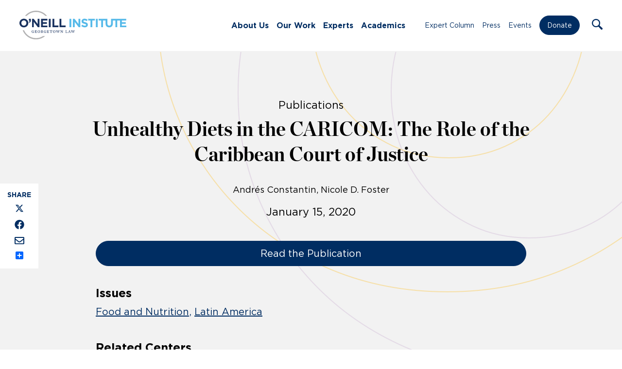

--- FILE ---
content_type: text/html; charset=UTF-8
request_url: https://oneill.law.georgetown.edu/publications/unhealthy-diets-in-the-caricom-the-role-of-the-caribbean-court-of-justice/
body_size: 13802
content:
<!doctype html>
<html lang="en-US">
	<head>
		<meta charset="UTF-8">
		<title>Unhealthy Diets in the CARICOM: The Role of the Caribbean Court of Justice - O&#039;Neill : O&#039;Neill</title>

		<meta http-equiv="X-UA-Compatible" content="IE=edge,chrome=1">
		<meta name="viewport" content="width=device-width, initial-scale=1.0">

		<link rel="stylesheet" href="https://use.typekit.net/ddl1bhq.css">

		<link rel="shortcut icon" href="https://oneill.law.georgetown.edu/wp-content/themes/oneill-theme/assets/images/favicon.ico" type="image/x-icon" />
		<link rel="apple-touch-icon" href="https://oneill.law.georgetown.edu/wp-content/themes/oneill-theme/assets/images/apple-touch-icon.png" />
		<link rel="icon" type="image/png" sizes="192x192" href="https://oneill.law.georgetown.edu/wp-content/themes/oneill-theme/assets/images/android-chrome-192x192.png">
		<link rel="icon" type="image/png" sizes="512x512" href="https://oneill.law.georgetown.edu/wp-content/themes/oneill-theme/assets/images/android-chrome-512x512.png">

		<meta name="google-site-verification" content="2DK_Rgg-37xKszVV8mZuzInD-dqormuGks3stEMq4h8" />

		<!-- Global site tag (gtag.js) - Google Analytics -->
		<script async src="https://www.googletagmanager.com/gtag/js?id=G-H216M95SDF"></script>
		<script>
		  window.dataLayer = window.dataLayer || [];
		  function gtag(){dataLayer.push(arguments);}
		  gtag('js', new Date());

		  gtag('config', 'G-H216M95SDF');
		</script>

		<meta name='robots' content='index, follow, max-image-preview:large, max-snippet:-1, max-video-preview:-1' />
	<style>img:is([sizes="auto" i], [sizes^="auto," i]) { contain-intrinsic-size: 3000px 1500px }</style>
	
	<!-- This site is optimized with the Yoast SEO plugin v25.0 - https://yoast.com/wordpress/plugins/seo/ -->
	<link rel="canonical" href="https://oneill.law.georgetown.edu/publications/unhealthy-diets-in-the-caricom-the-role-of-the-caribbean-court-of-justice/" />
	<meta property="og:locale" content="en_US" />
	<meta property="og:type" content="article" />
	<meta property="og:title" content="Unhealthy Diets in the CARICOM: The Role of the Caribbean Court of Justice - O&#039;Neill" />
	<meta property="og:url" content="https://oneill.law.georgetown.edu/publications/unhealthy-diets-in-the-caricom-the-role-of-the-caribbean-court-of-justice/" />
	<meta property="og:site_name" content="O&#039;Neill" />
	<meta property="article:publisher" content="https://www.facebook.com/oneillinstitute" />
	<meta property="article:modified_time" content="2023-10-08T00:36:05+00:00" />
	<meta property="og:image" content="https://oneill.law.georgetown.edu/wp-content/uploads/2021/08/Social-img.png" />
	<meta property="og:image:width" content="1200" />
	<meta property="og:image:height" content="628" />
	<meta property="og:image:type" content="image/png" />
	<meta name="twitter:card" content="summary_large_image" />
	<meta name="twitter:site" content="@oneillinstitute" />
	<script type="application/ld+json" class="yoast-schema-graph">{"@context":"https://schema.org","@graph":[{"@type":"WebPage","@id":"https://oneill.law.georgetown.edu/publications/unhealthy-diets-in-the-caricom-the-role-of-the-caribbean-court-of-justice/","url":"https://oneill.law.georgetown.edu/publications/unhealthy-diets-in-the-caricom-the-role-of-the-caribbean-court-of-justice/","name":"Unhealthy Diets in the CARICOM: The Role of the Caribbean Court of Justice - O&#039;Neill","isPartOf":{"@id":"https://oneill.law.georgetown.edu/#website"},"datePublished":"2020-01-15T00:34:41+00:00","dateModified":"2023-10-08T00:36:05+00:00","breadcrumb":{"@id":"https://oneill.law.georgetown.edu/publications/unhealthy-diets-in-the-caricom-the-role-of-the-caribbean-court-of-justice/#breadcrumb"},"inLanguage":"en-US","potentialAction":[{"@type":"ReadAction","target":["https://oneill.law.georgetown.edu/publications/unhealthy-diets-in-the-caricom-the-role-of-the-caribbean-court-of-justice/"]}]},{"@type":"BreadcrumbList","@id":"https://oneill.law.georgetown.edu/publications/unhealthy-diets-in-the-caricom-the-role-of-the-caribbean-court-of-justice/#breadcrumb","itemListElement":[{"@type":"ListItem","position":1,"name":"Home","item":"https://oneill.law.georgetown.edu/"},{"@type":"ListItem","position":2,"name":"Publications","item":"https://oneill.law.georgetown.edu/publications/"},{"@type":"ListItem","position":3,"name":"Unhealthy Diets in the CARICOM: The Role of the Caribbean Court of Justice"}]},{"@type":"WebSite","@id":"https://oneill.law.georgetown.edu/#website","url":"https://oneill.law.georgetown.edu/","name":"O&#039;Neill","description":"O’Neill Institute for National and Global Health Law","publisher":{"@id":"https://oneill.law.georgetown.edu/#organization"},"potentialAction":[{"@type":"SearchAction","target":{"@type":"EntryPoint","urlTemplate":"https://oneill.law.georgetown.edu/?s={search_term_string}"},"query-input":{"@type":"PropertyValueSpecification","valueRequired":true,"valueName":"search_term_string"}}],"inLanguage":"en-US"},{"@type":"Organization","@id":"https://oneill.law.georgetown.edu/#organization","name":"The O’Neill Institute for National and Global Health Law","url":"https://oneill.law.georgetown.edu/","logo":{"@type":"ImageObject","inLanguage":"en-US","@id":"https://oneill.law.georgetown.edu/#/schema/logo/image/","url":"https://oneill.law.georgetown.edu/wp-content/uploads/2021/08/logo-color.png","contentUrl":"https://oneill.law.georgetown.edu/wp-content/uploads/2021/08/logo-color.png","width":560,"height":124,"caption":"The O’Neill Institute for National and Global Health Law"},"image":{"@id":"https://oneill.law.georgetown.edu/#/schema/logo/image/"},"sameAs":["https://www.facebook.com/oneillinstitute","https://x.com/oneillinstitute","https://www.linkedin.com/company/o'neill-institute-for-national-and-global-health-law/","https://www.youtube.com/channel/UCTa-6cP01Anvumg3MeMkygg"]}]}</script>
	<!-- / Yoast SEO plugin. -->


<link rel='dns-prefetch' href='//static.addtoany.com' />
<script type="text/javascript">
/* <![CDATA[ */
window._wpemojiSettings = {"baseUrl":"https:\/\/s.w.org\/images\/core\/emoji\/15.1.0\/72x72\/","ext":".png","svgUrl":"https:\/\/s.w.org\/images\/core\/emoji\/15.1.0\/svg\/","svgExt":".svg","source":{"concatemoji":"https:\/\/oneill.law.georgetown.edu\/wp-includes\/js\/wp-emoji-release.min.js?ver=6.8.1"}};
/*! This file is auto-generated */
!function(i,n){var o,s,e;function c(e){try{var t={supportTests:e,timestamp:(new Date).valueOf()};sessionStorage.setItem(o,JSON.stringify(t))}catch(e){}}function p(e,t,n){e.clearRect(0,0,e.canvas.width,e.canvas.height),e.fillText(t,0,0);var t=new Uint32Array(e.getImageData(0,0,e.canvas.width,e.canvas.height).data),r=(e.clearRect(0,0,e.canvas.width,e.canvas.height),e.fillText(n,0,0),new Uint32Array(e.getImageData(0,0,e.canvas.width,e.canvas.height).data));return t.every(function(e,t){return e===r[t]})}function u(e,t,n){switch(t){case"flag":return n(e,"\ud83c\udff3\ufe0f\u200d\u26a7\ufe0f","\ud83c\udff3\ufe0f\u200b\u26a7\ufe0f")?!1:!n(e,"\ud83c\uddfa\ud83c\uddf3","\ud83c\uddfa\u200b\ud83c\uddf3")&&!n(e,"\ud83c\udff4\udb40\udc67\udb40\udc62\udb40\udc65\udb40\udc6e\udb40\udc67\udb40\udc7f","\ud83c\udff4\u200b\udb40\udc67\u200b\udb40\udc62\u200b\udb40\udc65\u200b\udb40\udc6e\u200b\udb40\udc67\u200b\udb40\udc7f");case"emoji":return!n(e,"\ud83d\udc26\u200d\ud83d\udd25","\ud83d\udc26\u200b\ud83d\udd25")}return!1}function f(e,t,n){var r="undefined"!=typeof WorkerGlobalScope&&self instanceof WorkerGlobalScope?new OffscreenCanvas(300,150):i.createElement("canvas"),a=r.getContext("2d",{willReadFrequently:!0}),o=(a.textBaseline="top",a.font="600 32px Arial",{});return e.forEach(function(e){o[e]=t(a,e,n)}),o}function t(e){var t=i.createElement("script");t.src=e,t.defer=!0,i.head.appendChild(t)}"undefined"!=typeof Promise&&(o="wpEmojiSettingsSupports",s=["flag","emoji"],n.supports={everything:!0,everythingExceptFlag:!0},e=new Promise(function(e){i.addEventListener("DOMContentLoaded",e,{once:!0})}),new Promise(function(t){var n=function(){try{var e=JSON.parse(sessionStorage.getItem(o));if("object"==typeof e&&"number"==typeof e.timestamp&&(new Date).valueOf()<e.timestamp+604800&&"object"==typeof e.supportTests)return e.supportTests}catch(e){}return null}();if(!n){if("undefined"!=typeof Worker&&"undefined"!=typeof OffscreenCanvas&&"undefined"!=typeof URL&&URL.createObjectURL&&"undefined"!=typeof Blob)try{var e="postMessage("+f.toString()+"("+[JSON.stringify(s),u.toString(),p.toString()].join(",")+"));",r=new Blob([e],{type:"text/javascript"}),a=new Worker(URL.createObjectURL(r),{name:"wpTestEmojiSupports"});return void(a.onmessage=function(e){c(n=e.data),a.terminate(),t(n)})}catch(e){}c(n=f(s,u,p))}t(n)}).then(function(e){for(var t in e)n.supports[t]=e[t],n.supports.everything=n.supports.everything&&n.supports[t],"flag"!==t&&(n.supports.everythingExceptFlag=n.supports.everythingExceptFlag&&n.supports[t]);n.supports.everythingExceptFlag=n.supports.everythingExceptFlag&&!n.supports.flag,n.DOMReady=!1,n.readyCallback=function(){n.DOMReady=!0}}).then(function(){return e}).then(function(){var e;n.supports.everything||(n.readyCallback(),(e=n.source||{}).concatemoji?t(e.concatemoji):e.wpemoji&&e.twemoji&&(t(e.twemoji),t(e.wpemoji)))}))}((window,document),window._wpemojiSettings);
/* ]]> */
</script>
<style id='wp-emoji-styles-inline-css' type='text/css'>

	img.wp-smiley, img.emoji {
		display: inline !important;
		border: none !important;
		box-shadow: none !important;
		height: 1em !important;
		width: 1em !important;
		margin: 0 0.07em !important;
		vertical-align: -0.1em !important;
		background: none !important;
		padding: 0 !important;
	}
</style>
<link rel='stylesheet' id='wp-block-library-css' href='https://oneill.law.georgetown.edu/wp-includes/css/dist/block-library/style.min.css?ver=6.8.1' media='all' />
<style id='classic-theme-styles-inline-css' type='text/css'>
/*! This file is auto-generated */
.wp-block-button__link{color:#fff;background-color:#32373c;border-radius:9999px;box-shadow:none;text-decoration:none;padding:calc(.667em + 2px) calc(1.333em + 2px);font-size:1.125em}.wp-block-file__button{background:#32373c;color:#fff;text-decoration:none}
</style>
<style id='filebird-block-filebird-gallery-style-inline-css' type='text/css'>
ul.filebird-block-filebird-gallery{margin:auto!important;padding:0!important;width:100%}ul.filebird-block-filebird-gallery.layout-grid{display:grid;grid-gap:20px;align-items:stretch;grid-template-columns:repeat(var(--columns),1fr);justify-items:stretch}ul.filebird-block-filebird-gallery.layout-grid li img{border:1px solid #ccc;box-shadow:2px 2px 6px 0 rgba(0,0,0,.3);height:100%;max-width:100%;-o-object-fit:cover;object-fit:cover;width:100%}ul.filebird-block-filebird-gallery.layout-masonry{-moz-column-count:var(--columns);-moz-column-gap:var(--space);column-gap:var(--space);-moz-column-width:var(--min-width);columns:var(--min-width) var(--columns);display:block;overflow:auto}ul.filebird-block-filebird-gallery.layout-masonry li{margin-bottom:var(--space)}ul.filebird-block-filebird-gallery li{list-style:none}ul.filebird-block-filebird-gallery li figure{height:100%;margin:0;padding:0;position:relative;width:100%}ul.filebird-block-filebird-gallery li figure figcaption{background:linear-gradient(0deg,rgba(0,0,0,.7),rgba(0,0,0,.3) 70%,transparent);bottom:0;box-sizing:border-box;color:#fff;font-size:.8em;margin:0;max-height:100%;overflow:auto;padding:3em .77em .7em;position:absolute;text-align:center;width:100%;z-index:2}ul.filebird-block-filebird-gallery li figure figcaption a{color:inherit}

</style>
<style id='global-styles-inline-css' type='text/css'>
:root{--wp--preset--aspect-ratio--square: 1;--wp--preset--aspect-ratio--4-3: 4/3;--wp--preset--aspect-ratio--3-4: 3/4;--wp--preset--aspect-ratio--3-2: 3/2;--wp--preset--aspect-ratio--2-3: 2/3;--wp--preset--aspect-ratio--16-9: 16/9;--wp--preset--aspect-ratio--9-16: 9/16;--wp--preset--color--black: #000000;--wp--preset--color--cyan-bluish-gray: #abb8c3;--wp--preset--color--white: #ffffff;--wp--preset--color--pale-pink: #f78da7;--wp--preset--color--vivid-red: #cf2e2e;--wp--preset--color--luminous-vivid-orange: #ff6900;--wp--preset--color--luminous-vivid-amber: #fcb900;--wp--preset--color--light-green-cyan: #7bdcb5;--wp--preset--color--vivid-green-cyan: #00d084;--wp--preset--color--pale-cyan-blue: #8ed1fc;--wp--preset--color--vivid-cyan-blue: #0693e3;--wp--preset--color--vivid-purple: #9b51e0;--wp--preset--gradient--vivid-cyan-blue-to-vivid-purple: linear-gradient(135deg,rgba(6,147,227,1) 0%,rgb(155,81,224) 100%);--wp--preset--gradient--light-green-cyan-to-vivid-green-cyan: linear-gradient(135deg,rgb(122,220,180) 0%,rgb(0,208,130) 100%);--wp--preset--gradient--luminous-vivid-amber-to-luminous-vivid-orange: linear-gradient(135deg,rgba(252,185,0,1) 0%,rgba(255,105,0,1) 100%);--wp--preset--gradient--luminous-vivid-orange-to-vivid-red: linear-gradient(135deg,rgba(255,105,0,1) 0%,rgb(207,46,46) 100%);--wp--preset--gradient--very-light-gray-to-cyan-bluish-gray: linear-gradient(135deg,rgb(238,238,238) 0%,rgb(169,184,195) 100%);--wp--preset--gradient--cool-to-warm-spectrum: linear-gradient(135deg,rgb(74,234,220) 0%,rgb(151,120,209) 20%,rgb(207,42,186) 40%,rgb(238,44,130) 60%,rgb(251,105,98) 80%,rgb(254,248,76) 100%);--wp--preset--gradient--blush-light-purple: linear-gradient(135deg,rgb(255,206,236) 0%,rgb(152,150,240) 100%);--wp--preset--gradient--blush-bordeaux: linear-gradient(135deg,rgb(254,205,165) 0%,rgb(254,45,45) 50%,rgb(107,0,62) 100%);--wp--preset--gradient--luminous-dusk: linear-gradient(135deg,rgb(255,203,112) 0%,rgb(199,81,192) 50%,rgb(65,88,208) 100%);--wp--preset--gradient--pale-ocean: linear-gradient(135deg,rgb(255,245,203) 0%,rgb(182,227,212) 50%,rgb(51,167,181) 100%);--wp--preset--gradient--electric-grass: linear-gradient(135deg,rgb(202,248,128) 0%,rgb(113,206,126) 100%);--wp--preset--gradient--midnight: linear-gradient(135deg,rgb(2,3,129) 0%,rgb(40,116,252) 100%);--wp--preset--font-size--small: 13px;--wp--preset--font-size--medium: 20px;--wp--preset--font-size--large: 36px;--wp--preset--font-size--x-large: 42px;--wp--preset--spacing--20: 0.44rem;--wp--preset--spacing--30: 0.67rem;--wp--preset--spacing--40: 1rem;--wp--preset--spacing--50: 1.5rem;--wp--preset--spacing--60: 2.25rem;--wp--preset--spacing--70: 3.38rem;--wp--preset--spacing--80: 5.06rem;--wp--preset--shadow--natural: 6px 6px 9px rgba(0, 0, 0, 0.2);--wp--preset--shadow--deep: 12px 12px 50px rgba(0, 0, 0, 0.4);--wp--preset--shadow--sharp: 6px 6px 0px rgba(0, 0, 0, 0.2);--wp--preset--shadow--outlined: 6px 6px 0px -3px rgba(255, 255, 255, 1), 6px 6px rgba(0, 0, 0, 1);--wp--preset--shadow--crisp: 6px 6px 0px rgba(0, 0, 0, 1);}:where(.is-layout-flex){gap: 0.5em;}:where(.is-layout-grid){gap: 0.5em;}body .is-layout-flex{display: flex;}.is-layout-flex{flex-wrap: wrap;align-items: center;}.is-layout-flex > :is(*, div){margin: 0;}body .is-layout-grid{display: grid;}.is-layout-grid > :is(*, div){margin: 0;}:where(.wp-block-columns.is-layout-flex){gap: 2em;}:where(.wp-block-columns.is-layout-grid){gap: 2em;}:where(.wp-block-post-template.is-layout-flex){gap: 1.25em;}:where(.wp-block-post-template.is-layout-grid){gap: 1.25em;}.has-black-color{color: var(--wp--preset--color--black) !important;}.has-cyan-bluish-gray-color{color: var(--wp--preset--color--cyan-bluish-gray) !important;}.has-white-color{color: var(--wp--preset--color--white) !important;}.has-pale-pink-color{color: var(--wp--preset--color--pale-pink) !important;}.has-vivid-red-color{color: var(--wp--preset--color--vivid-red) !important;}.has-luminous-vivid-orange-color{color: var(--wp--preset--color--luminous-vivid-orange) !important;}.has-luminous-vivid-amber-color{color: var(--wp--preset--color--luminous-vivid-amber) !important;}.has-light-green-cyan-color{color: var(--wp--preset--color--light-green-cyan) !important;}.has-vivid-green-cyan-color{color: var(--wp--preset--color--vivid-green-cyan) !important;}.has-pale-cyan-blue-color{color: var(--wp--preset--color--pale-cyan-blue) !important;}.has-vivid-cyan-blue-color{color: var(--wp--preset--color--vivid-cyan-blue) !important;}.has-vivid-purple-color{color: var(--wp--preset--color--vivid-purple) !important;}.has-black-background-color{background-color: var(--wp--preset--color--black) !important;}.has-cyan-bluish-gray-background-color{background-color: var(--wp--preset--color--cyan-bluish-gray) !important;}.has-white-background-color{background-color: var(--wp--preset--color--white) !important;}.has-pale-pink-background-color{background-color: var(--wp--preset--color--pale-pink) !important;}.has-vivid-red-background-color{background-color: var(--wp--preset--color--vivid-red) !important;}.has-luminous-vivid-orange-background-color{background-color: var(--wp--preset--color--luminous-vivid-orange) !important;}.has-luminous-vivid-amber-background-color{background-color: var(--wp--preset--color--luminous-vivid-amber) !important;}.has-light-green-cyan-background-color{background-color: var(--wp--preset--color--light-green-cyan) !important;}.has-vivid-green-cyan-background-color{background-color: var(--wp--preset--color--vivid-green-cyan) !important;}.has-pale-cyan-blue-background-color{background-color: var(--wp--preset--color--pale-cyan-blue) !important;}.has-vivid-cyan-blue-background-color{background-color: var(--wp--preset--color--vivid-cyan-blue) !important;}.has-vivid-purple-background-color{background-color: var(--wp--preset--color--vivid-purple) !important;}.has-black-border-color{border-color: var(--wp--preset--color--black) !important;}.has-cyan-bluish-gray-border-color{border-color: var(--wp--preset--color--cyan-bluish-gray) !important;}.has-white-border-color{border-color: var(--wp--preset--color--white) !important;}.has-pale-pink-border-color{border-color: var(--wp--preset--color--pale-pink) !important;}.has-vivid-red-border-color{border-color: var(--wp--preset--color--vivid-red) !important;}.has-luminous-vivid-orange-border-color{border-color: var(--wp--preset--color--luminous-vivid-orange) !important;}.has-luminous-vivid-amber-border-color{border-color: var(--wp--preset--color--luminous-vivid-amber) !important;}.has-light-green-cyan-border-color{border-color: var(--wp--preset--color--light-green-cyan) !important;}.has-vivid-green-cyan-border-color{border-color: var(--wp--preset--color--vivid-green-cyan) !important;}.has-pale-cyan-blue-border-color{border-color: var(--wp--preset--color--pale-cyan-blue) !important;}.has-vivid-cyan-blue-border-color{border-color: var(--wp--preset--color--vivid-cyan-blue) !important;}.has-vivid-purple-border-color{border-color: var(--wp--preset--color--vivid-purple) !important;}.has-vivid-cyan-blue-to-vivid-purple-gradient-background{background: var(--wp--preset--gradient--vivid-cyan-blue-to-vivid-purple) !important;}.has-light-green-cyan-to-vivid-green-cyan-gradient-background{background: var(--wp--preset--gradient--light-green-cyan-to-vivid-green-cyan) !important;}.has-luminous-vivid-amber-to-luminous-vivid-orange-gradient-background{background: var(--wp--preset--gradient--luminous-vivid-amber-to-luminous-vivid-orange) !important;}.has-luminous-vivid-orange-to-vivid-red-gradient-background{background: var(--wp--preset--gradient--luminous-vivid-orange-to-vivid-red) !important;}.has-very-light-gray-to-cyan-bluish-gray-gradient-background{background: var(--wp--preset--gradient--very-light-gray-to-cyan-bluish-gray) !important;}.has-cool-to-warm-spectrum-gradient-background{background: var(--wp--preset--gradient--cool-to-warm-spectrum) !important;}.has-blush-light-purple-gradient-background{background: var(--wp--preset--gradient--blush-light-purple) !important;}.has-blush-bordeaux-gradient-background{background: var(--wp--preset--gradient--blush-bordeaux) !important;}.has-luminous-dusk-gradient-background{background: var(--wp--preset--gradient--luminous-dusk) !important;}.has-pale-ocean-gradient-background{background: var(--wp--preset--gradient--pale-ocean) !important;}.has-electric-grass-gradient-background{background: var(--wp--preset--gradient--electric-grass) !important;}.has-midnight-gradient-background{background: var(--wp--preset--gradient--midnight) !important;}.has-small-font-size{font-size: var(--wp--preset--font-size--small) !important;}.has-medium-font-size{font-size: var(--wp--preset--font-size--medium) !important;}.has-large-font-size{font-size: var(--wp--preset--font-size--large) !important;}.has-x-large-font-size{font-size: var(--wp--preset--font-size--x-large) !important;}
:where(.wp-block-post-template.is-layout-flex){gap: 1.25em;}:where(.wp-block-post-template.is-layout-grid){gap: 1.25em;}
:where(.wp-block-columns.is-layout-flex){gap: 2em;}:where(.wp-block-columns.is-layout-grid){gap: 2em;}
:root :where(.wp-block-pullquote){font-size: 1.5em;line-height: 1.6;}
</style>
<link rel='stylesheet' id='html5blank-css' href='https://oneill.law.georgetown.edu/wp-content/themes/oneill-theme/assets/css/styles.css?ver=1768434790' media='all' />
<link rel='stylesheet' id='addtoany-css' href='https://oneill.law.georgetown.edu/wp-content/mu-plugins/add-to-any/addtoany.min.css?ver=1.16' media='all' />
<style id='addtoany-inline-css' type='text/css'>
@media screen and (max-width:1020px){
.a2a_floating_style.a2a_vertical_style{display:none;}
}
</style>
<script type="text/javascript" src="https://oneill.law.georgetown.edu/wp-includes/js/jquery/jquery.min.js?ver=3.7.1" id="jquery-core-js"></script>
<script type="text/javascript" src="https://oneill.law.georgetown.edu/wp-includes/js/jquery/jquery-migrate.min.js?ver=3.4.1" id="jquery-migrate-js"></script>
<script type="text/javascript" id="addtoany-core-js-before">
/* <![CDATA[ */
window.a2a_config=window.a2a_config||{};a2a_config.callbacks=[];a2a_config.overlays=[];a2a_config.templates={};
a2a_config.callbacks.push({ready: function(){var d=document;function a(){var c,e=d.createElement("div");e.innerHTML="<div class=\"a2a_kit a2a_kit_size_ a2a_floating_style a2a_vertical_style\" style=\"margin-left:-64px;top:300px;background-color:#f2f2f2;\"><a class=\"a2a_button_x\"><img defer src=\"https:\/\/oneill.law.georgetown.edu\/wp-content\/themes\/oneill-theme\/assets\/images\/icons\/x.svg\" alt=\"X\"><\/a><a class=\"a2a_button_facebook\"><img src=\"https:\/\/oneill.law.georgetown.edu\/wp-content\/themes\/oneill-theme\/assets\/images\/icons\/facebook.svg\" alt=\"Facebook\"><\/a><a class=\"a2a_button_email\"><img src=\"https:\/\/oneill.law.georgetown.edu\/wp-content\/themes\/oneill-theme\/assets\/images\/icons\/email.svg\" alt=\"Email\"><\/a><a class=\"a2a_dd addtoany_share_save addtoany_share\" href=\"https:\/\/www.addtoany.com\/share\"><\/a><\/div>";c=d.querySelector(".blogpost.opinion > .opinion-container, .blogpost.press > .post-content-container, .blogpost.publications > .post-content-container");if(c)c.appendChild(e.firstChild);a2a.init("page");}if("loading"!==d.readyState)a();else d.addEventListener("DOMContentLoaded",a,false);}});
/* ]]> */
</script>
<script type="text/javascript" src="https://static.addtoany.com/menu/page.js" id="addtoany-core-js"></script>
<script type="text/javascript" defer src="https://oneill.law.georgetown.edu/wp-content/mu-plugins/add-to-any/addtoany.min.js?ver=1.1" id="addtoany-jquery-js"></script>
<link rel="https://api.w.org/" href="https://oneill.law.georgetown.edu/wp-json/" /><link rel="alternate" title="oEmbed (JSON)" type="application/json+oembed" href="https://oneill.law.georgetown.edu/wp-json/oembed/1.0/embed?url=https%3A%2F%2Foneill.law.georgetown.edu%2Fpublications%2Funhealthy-diets-in-the-caricom-the-role-of-the-caribbean-court-of-justice%2F" />
<link rel="alternate" title="oEmbed (XML)" type="text/xml+oembed" href="https://oneill.law.georgetown.edu/wp-json/oembed/1.0/embed?url=https%3A%2F%2Foneill.law.georgetown.edu%2Fpublications%2Funhealthy-diets-in-the-caricom-the-role-of-the-caribbean-court-of-justice%2F&#038;format=xml" />

	</head>
	<body class="wp-singular publications-template-default single single-publications postid-101710 wp-theme-oneill-theme unhealthy-diets-in-the-caricom-the-role-of-the-caribbean-court-of-justice single-parent"><section class="page-container mm-slideout wpmm-force-bg">
		<a class="skip-link screen-reader-text visually-hidden" href="#main">Skip to content</a>

		<!-- header -->
		<header class="header clear">

			<div class="container container-long container-flex">

				<!-- logo -->
				<div class="logo" title="Home Logo Link">
					<a href="https://oneill.law.georgetown.edu" aria-label="Link to Home via the O'Neill Georgetown Logo">
						<img src="https://oneill.law.georgetown.edu/wp-content/themes/oneill-theme/assets/images/oneill-logo-new.svg" alt="O'Neill Institute for National and Global Health Law At Georgetown Law" class="logo-img">
					</a>
				</div>
				<!-- /logo -->

				<nav class="nav" id="nav-left" aria-label="Main Navigation"><div class="menu">
				<ul id="menu-main-menu" class="menu"><li id="menu-item-77480" class="menu-item menu-item-type-post_type menu-item-object-page menu-item-has-children menu-item-77480"><a href="https://oneill.law.georgetown.edu/about-us/">About Us</a>
<ul class="sub-menu">
	<li id="menu-item-78471" class="menu-item menu-item-type-post_type menu-item-object-page menu-item-78471"><a href="https://oneill.law.georgetown.edu/about-us/">Our Story</a></li>
	<li id="menu-item-78470" class="menu-item menu-item-type-post_type menu-item-object-page menu-item-78470"><a href="https://oneill.law.georgetown.edu/our-people/">Our People</a></li>
	<li id="menu-item-78469" class="menu-item menu-item-type-post_type menu-item-object-page menu-item-78469"><a href="https://oneill.law.georgetown.edu/careers/">Careers</a></li>
</ul>
</li>
<li id="menu-item-77488" class="menu-item menu-item-type-custom menu-item-object-custom menu-item-has-children menu-item-77488"><a href="#">Our Work</a>
<ul class="sub-menu">
	<li id="menu-item-106301" class="menu-item menu-item-type-post_type_archive menu-item-object-initiatives menu-item-106301"><a href="https://oneill.law.georgetown.edu/centers/">Centers</a></li>
	<li id="menu-item-78476" class="menu-item menu-item-type-post_type menu-item-object-page menu-item-78476"><a href="https://oneill.law.georgetown.edu/issues/">Issues</a></li>
	<li id="menu-item-272" class="menu-item menu-item-type-post_type_archive menu-item-object-publications menu-item-272"><a href="https://oneill.law.georgetown.edu/publications/">Publications</a></li>
	<li id="menu-item-77482" class="menu-item menu-item-type-post_type menu-item-object-page menu-item-77482"><a href="https://oneill.law.georgetown.edu/who-collaborating-center-for-national-and-global-health-law/">WHO Collaborating Center</a></li>
	<li id="menu-item-98048" class="menu-item menu-item-type-post_type menu-item-object-page menu-item-98048"><a href="https://oneill.law.georgetown.edu/lancet-commissions/">Lancet Commissions</a></li>
</ul>
</li>
<li id="menu-item-81004" class="menu-item menu-item-type-post_type menu-item-object-page menu-item-81004"><a href="https://oneill.law.georgetown.edu/experts/">Experts</a></li>
<li id="menu-item-77479" class="menu-item menu-item-type-post_type menu-item-object-page menu-item-has-children menu-item-77479"><a href="https://oneill.law.georgetown.edu/academics/">Academics</a>
<ul class="sub-menu">
	<li id="menu-item-77494" class="menu-item menu-item-type-post_type menu-item-object-page menu-item-77494"><a href="https://oneill.law.georgetown.edu/academics/alumni/">Alumni</a></li>
	<li id="menu-item-82826" class="menu-item menu-item-type-post_type menu-item-object-page menu-item-82826"><a href="https://oneill.law.georgetown.edu/academics/faculty/">Faculty</a></li>
	<li id="menu-item-93915" class="menu-item menu-item-type-post_type menu-item-object-page menu-item-93915"><a href="https://oneill.law.georgetown.edu/academics/student-profiles/">Student Profiles</a></li>
	<li id="menu-item-77496" class="menu-item menu-item-type-post_type menu-item-object-page menu-item-77496"><a href="https://oneill.law.georgetown.edu/academics/apply/">Apply</a></li>
	<li id="menu-item-77497" class="menu-item menu-item-type-post_type menu-item-object-page menu-item-77497"><a href="https://oneill.law.georgetown.edu/academics/cost/">Cost</a></li>
	<li id="menu-item-107073" class="menu-item menu-item-type-post_type menu-item-object-page menu-item-107073"><a href="https://oneill.law.georgetown.edu/academics/scholarships/">Scholarships</a></li>
	<li id="menu-item-77498" class="menu-item menu-item-type-post_type menu-item-object-page menu-item-77498"><a href="https://oneill.law.georgetown.edu/academics/connect/">Our Team</a></li>
	<li id="menu-item-106215" class="menu-item menu-item-type-custom menu-item-object-custom menu-item-106215"><a href="https://oneill.law.georgetown.edu/centers/capacity-building-initiative/">Academic Programs</a></li>
</ul>
</li>
</ul>				</div></nav>

				<nav class="nav" id="nav-right" aria-label="Secondary Navigation"><div class="menu">
				<ul id="menu-main-menu-right" class="menu"><li id="menu-item-80989" class="menu-item menu-item-type-post_type menu-item-object-page current_page_parent menu-item-80989"><a href="https://oneill.law.georgetown.edu/expert-column/">Expert Column</a></li>
<li id="menu-item-79550" class="menu-item menu-item-type-post_type_archive menu-item-object-press menu-item-79550"><a href="https://oneill.law.georgetown.edu/press/">Press</a></li>
<li id="menu-item-79549" class="menu-item menu-item-type-post_type_archive menu-item-object-events menu-item-79549"><a href="https://oneill.law.georgetown.edu/events/">Events</a></li>
<li id="menu-item-106856" class="nav-button menu-item menu-item-type-custom menu-item-object-custom menu-item-106856"><a target="_blank" href="http://give.georgetown.edu/oneill">Donate</a></li>
</ul>				</div></nav>

				<div class="search-menu">
					<a role="button" class="search-trigger search-icon" aria-label="Open the Search Form" tabindex="0" name="Open Search Form">
						<img src="https://oneill.law.georgetown.edu/wp-content/themes/oneill-theme/assets/images/icons/search.svg" alt="Search Icon" />
					</a>
					<form class="search-form" method="get" action="https://oneill.law.georgetown.edu" role="search" aria-expanded="false" aria-label="Search the Website">
						<a href="#" class="search-trigger search-icon" aria-hidden="true" tabindex="-1" aria-label="Toggle the Search Form Dropdown" name="Toggle Search Form">
							<img src="https://oneill.law.georgetown.edu/wp-content/themes/oneill-theme/assets/images/icons/search.svg" alt="Search Icon" aria-hidden="true" />
						</a>
						<input class="search-input" type="search" name="s" placeholder="Search" tabindex="-1" aria-label="Enter your search terms here">
						<button class="search-submit" type="submit" aria-label="Click to execute the search" tabindex="-1" name="Execute Search">
							Search
						</button>
						<a class="search-close search-trigger" role="button" tabindex="-1" aria-label="Click to close the Search Form" name="Close Search Form">
							<img src="https://oneill.law.georgetown.edu/wp-content/themes/oneill-theme/assets/images/icons/search-close.svg" alt="Close the Search Form" />
						</a>
					</form>
				</div>

				<a class="mobile-nav-trigger" role="button" title="Open the Mobile Menu" aria-label="Open the Mobile Menu" tabindex="0">
					<svg viewBox="0 0 100 80" width="35" height="35" title="mobile nav icon">
					  <rect width="100" height="10"></rect>
					  <rect y="30" width="100" height="10"></rect>
					  <rect y="60" width="100" height="10"></rect>
					</svg>
				</a>

			</div>
		</header>
		<!-- /header -->

  <main class="blogpost standard publications" id="main">
    
<section class="narrow-banner banner">
	<div class="container container-narrow"><div class="col-1-1">
					<p class="large header-link"><a href="https://oneill.law.georgetown.edu/publications/" aria-label="Go to the all publications page">publications</a></p>
				
		<h1 class="small ">Unhealthy Diets in the CARICOM: The Role of the Caribbean Court of Justice</h1>

		
					<p class="publication-experts medium">
									<a href="https://oneill.law.georgetown.edu/?post_type=experts&p=408">Andrés Constantin</a>
								          <span>Nicole D. Foster</span>
        			</p>
		
			

    
    
    
	</div></div>
</section>    <!-- section -->
    <section class="post-content-container">
      <div class="container container-short">
                  <!-- article -->
          <article id="post-101710" class="content post-101710 publications type-publications status-publish hentry issues-food-and-nutrition issues-latin-america publication-categories-report" aria-label="Unhealthy Diets in the CARICOM: The Role of the Caribbean Court of Justice">
            <p class="date large"> January 15, 2020</p>
                          <a class="btn read-more-btn" target="_blank" rel="nofollow" href="https://oneill.law.georgetown.edu/wp-content/uploads/2023/10/FINAL-GC4LIFE_CARICOM_Rprt_P2.pdf" aria-label="Read Unhealthy Diets in the CARICOM: The Role of the Caribbean Court of Justice">Read the Publication</a>
            
            <div class="content-text">

              
                              <div class="issues-item">
                  <h3 class="small">Issues</h3> 
                  <p> 
                  <a href="/issues/food-and-nutrition" aria-label="Learn More about the issue Food and Nutrition">Food and Nutrition</a> <a href="/issues/latin-america" aria-label="Learn More about the issue Latin America">Latin America</a>                   </p>                </div>
              
                              <div class="initiatives-item">
                  <h3 class="small">Related Centers</h3>
                  <p>  
                                      <a href="https://oneill.law.georgetown.edu/centers/health-and-human-rights/">Center for Health and Human Rights</a>                                    </p>                </div>  
              
                              <div class="projects-item">
                  <h3 class="small">Related Projects</h3>
                  <p>  
                                      <a href="https://oneill.law.georgetown.edu/projects/global-center-for-legal-innovation-on-food-environments/">Global Center for Legal Innovation on Food Environments</a>                                    </p>                </div>  
              
            </div>  
          </article>
          <!-- /article -->
              </div>
    </section>
    <!-- /section -->
    
  <section class="latest-post-container latest-posts-tiles"><div class="container container-flex container-narrow">
    <h2 class="small section-title">Latest publications              <a href="https://oneill.law.georgetown.edu/publications/" aria-label="Go to the all publications page">See All</a>
          </h2>
          
<article id="tile-small-post-110644" class="tile-small col-1-3 post-110644 publications type-publications status-publish hentry issues-us-health-care-policy publication-categories-op-ed" aria-label="On the Health Docket for 2026">

	<header class="tile-header">
					
							<p class="tag smallest rubrik-font">Op-Ed</p>
			
			
			
			<p class="tag smallest rubrik-font tag-date">January 9, 2026</p>
			</header>	

	<div class="tile-content">
		<h3 class="smaller">
			<a href="https://www.medpagetoday.com/opinion/the-health-docket/119204" target="blank" rel="nofollow" title="Read More About On the Health Docket for 2026">On the Health Docket for 2026</a>
		</h3>
		<span class="date"></span>	</div>

			<footer class="tile-small--footer">
							<p class="staff-name smaller">
											<span>Lawrence O. Gostin</span>
																<span>James G. Hodge, Jr.</span>
									</p>
					</footer>
	
</article>          
<article id="tile-small-post-110656" class="tile-small col-1-3 post-110656 publications type-publications status-publish hentry issues-lgbtq issues-us-health-care-policy publication-categories-op-ed" aria-label="Proposed Federal Rules Target Health Care For Transgender Youth (Part 2)">

	<header class="tile-header">
					
							<p class="tag smallest rubrik-font">Op-Ed</p>
			
			
			
			<p class="tag smallest rubrik-font tag-date">December 23, 2025</p>
			</header>	

	<div class="tile-content">
		<h3 class="smaller">
			<a href="https://www.healthaffairs.org/content/forefront/proposed-federal-rules-target-heatlh-care-transgender-youth-part-2" target="blank" rel="nofollow" title="Read More About Proposed Federal Rules Target Health Care For Transgender Youth (Part 2)">Proposed Federal Rules Target Health Care For Transgender Youth (Part 2)</a>
		</h3>
		<span class="date"></span>	</div>

			<footer class="tile-small--footer">
							<p class="staff-name smaller">
											<span>Katie Keith</span>
														</p>
					</footer>
	
</article>          
<article id="tile-small-post-110657" class="tile-small col-1-3 post-110657 publications type-publications status-publish hentry issues-lgbtq issues-us-health-care-policy publication-categories-op-ed" aria-label="Proposed Federal Rules Target Health Care For Transgender Youth (Part 1)">

	<header class="tile-header">
					
							<p class="tag smallest rubrik-font">Op-Ed</p>
			
			
			
			<p class="tag smallest rubrik-font tag-date">December 22, 2025</p>
			</header>	

	<div class="tile-content">
		<h3 class="smaller">
			<a href="https://www.healthaffairs.org/content/forefront/proposed-federal-rules-target-health-care-transgender-youth-part-1" target="blank" rel="nofollow" title="Read More About Proposed Federal Rules Target Health Care For Transgender Youth (Part 1)">Proposed Federal Rules Target Health Care For Transgender Youth (Part 1)</a>
		</h3>
		<span class="date"></span>	</div>

			<footer class="tile-small--footer">
							<p class="staff-name smaller">
											<span>Katie Keith</span>
														</p>
					</footer>
	
</article>    
  </div></section>
  </main>
	<!-- footer -->
	<footer class="footer">
		<div class="container container-flex container-long">

			<div class="col-1-3 footer-text-content">

				<div id="custom_html-2" class="widget_text widget_custom_html"><div class="textwidget custom-html-widget"><p><strong>Subscribe to get the latest global health and law news.</strong></p>
<div id="mc_embed_signup"> <form id="mc-embedded-subscribe-form" class="validate" action="https://georgetown.us5.list-manage.com/subscribe/post?u=5556647df8c0be7cf0da07db2&id=db63f668bf" method="post" name="mc-embedded-subscribe-form" novalidate="" target="_blank"> <div id="mc_embed_signup_scroll"><label class="visually-hidden" for="mce-EMAIL" aria-hidden="true">Subscribe</label><input id="mce-EMAIL" class="email" name="EMAIL" required="" type="email" value="" placeholder="email address"/> <div style="position: absolute; left: -5000px;" aria-hidden="true"><input tabindex="-1" name="b_5556647df8c0be7cf0da07db2_db63f668bf" type="text" value="" aria-label="honey pot"/></div><div class="clear" style="display: inline-block;"><input id="mc-embedded-subscribe" class="button" name="subscribe" type="submit" value="Subscribe" style="padding:15px 10px;font-size:16px;"/></div></div></form></div></div></div><div id="text-3" class="widget_text">			<div class="textwidget"><p><strong>O’Neill Institute for National and Global Health Law</strong><br />
Georgetown University Law Center<br />
600 New Jersey Avenue NW, Washington, DC 20001<br />
Phone: (202) 662-9203 | Fax: (202) 662-4045</p>
</div>
		</div><div id="block-2" class="widget_block">
<ul class="wp-block-social-links has-icon-color is-style-logos-only is-layout-flex wp-block-social-links-is-layout-flex"><li style="color: #002d62; " class="wp-social-link wp-social-link-facebook  wp-block-social-link"><a rel="noopener nofollow" target="_blank" href="https://www.facebook.com/oneillinstitute/" class="wp-block-social-link-anchor"><svg width="24" height="24" viewBox="0 0 24 24" version="1.1" xmlns="http://www.w3.org/2000/svg" aria-hidden="true" focusable="false"><path d="M12 2C6.5 2 2 6.5 2 12c0 5 3.7 9.1 8.4 9.9v-7H7.9V12h2.5V9.8c0-2.5 1.5-3.9 3.8-3.9 1.1 0 2.2.2 2.2.2v2.5h-1.3c-1.2 0-1.6.8-1.6 1.6V12h2.8l-.4 2.9h-2.3v7C18.3 21.1 22 17 22 12c0-5.5-4.5-10-10-10z"></path></svg><span class="wp-block-social-link-label screen-reader-text">Facebook</span></a></li>

<li style="color: #002d62; " class="wp-social-link wp-social-link-linkedin  wp-block-social-link"><a rel="noopener nofollow" target="_blank" href="https://www.linkedin.com/company/o&#039;neill-institute-for-national-and-global-health-law" class="wp-block-social-link-anchor"><svg width="24" height="24" viewBox="0 0 24 24" version="1.1" xmlns="http://www.w3.org/2000/svg" aria-hidden="true" focusable="false"><path d="M19.7,3H4.3C3.582,3,3,3.582,3,4.3v15.4C3,20.418,3.582,21,4.3,21h15.4c0.718,0,1.3-0.582,1.3-1.3V4.3 C21,3.582,20.418,3,19.7,3z M8.339,18.338H5.667v-8.59h2.672V18.338z M7.004,8.574c-0.857,0-1.549-0.694-1.549-1.548 c0-0.855,0.691-1.548,1.549-1.548c0.854,0,1.547,0.694,1.547,1.548C8.551,7.881,7.858,8.574,7.004,8.574z M18.339,18.338h-2.669 v-4.177c0-0.996-0.017-2.278-1.387-2.278c-1.389,0-1.601,1.086-1.601,2.206v4.249h-2.667v-8.59h2.559v1.174h0.037 c0.356-0.675,1.227-1.387,2.526-1.387c2.703,0,3.203,1.779,3.203,4.092V18.338z"></path></svg><span class="wp-block-social-link-label screen-reader-text">LinkedIn</span></a></li>

<li style="color: #002d62; " class="wp-social-link wp-social-link-x  wp-block-social-link"><a rel="noopener nofollow" target="_blank" href="https://twitter.com/oneillinstitute" class="wp-block-social-link-anchor"><svg width="24" height="24" viewBox="0 0 24 24" version="1.1" xmlns="http://www.w3.org/2000/svg" aria-hidden="true" focusable="false"><path d="M13.982 10.622 20.54 3h-1.554l-5.693 6.618L8.745 3H3.5l6.876 10.007L3.5 21h1.554l6.012-6.989L15.868 21h5.245l-7.131-10.378Zm-2.128 2.474-.697-.997-5.543-7.93H8l4.474 6.4.697.996 5.815 8.318h-2.387l-4.745-6.787Z" /></svg><span class="wp-block-social-link-label screen-reader-text">X</span></a></li>

<li style="color: #002d62; " class="wp-social-link wp-social-link-youtube  wp-block-social-link"><a rel="noopener nofollow" target="_blank" href="https://www.youtube.com/@oneillinstitute" class="wp-block-social-link-anchor"><svg width="24" height="24" viewBox="0 0 24 24" version="1.1" xmlns="http://www.w3.org/2000/svg" aria-hidden="true" focusable="false"><path d="M21.8,8.001c0,0-0.195-1.378-0.795-1.985c-0.76-0.797-1.613-0.801-2.004-0.847c-2.799-0.202-6.997-0.202-6.997-0.202 h-0.009c0,0-4.198,0-6.997,0.202C4.608,5.216,3.756,5.22,2.995,6.016C2.395,6.623,2.2,8.001,2.2,8.001S2,9.62,2,11.238v1.517 c0,1.618,0.2,3.237,0.2,3.237s0.195,1.378,0.795,1.985c0.761,0.797,1.76,0.771,2.205,0.855c1.6,0.153,6.8,0.201,6.8,0.201 s4.203-0.006,7.001-0.209c0.391-0.047,1.243-0.051,2.004-0.847c0.6-0.607,0.795-1.985,0.795-1.985s0.2-1.618,0.2-3.237v-1.517 C22,9.62,21.8,8.001,21.8,8.001z M9.935,14.594l-0.001-5.62l5.404,2.82L9.935,14.594z"></path></svg><span class="wp-block-social-link-label screen-reader-text">YouTube</span></a></li>

<li style="color: #002d62; " class="wp-social-link wp-social-link-bluesky  wp-block-social-link"><a rel="noopener nofollow" target="_blank" href="https://bsky.app/profile/oneillinstitute.bsky.social" class="wp-block-social-link-anchor"><svg width="24" height="24" viewBox="0 0 24 24" version="1.1" xmlns="http://www.w3.org/2000/svg" aria-hidden="true" focusable="false"><path d="M6.3,4.2c2.3,1.7,4.8,5.3,5.7,7.2.9-1.9,3.4-5.4,5.7-7.2,1.7-1.3,4.3-2.2,4.3.9s-.4,5.2-.6,5.9c-.7,2.6-3.3,3.2-5.6,2.8,4,.7,5.1,3,2.9,5.3-5,5.2-6.7-2.8-6.7-2.8,0,0-1.7,8-6.7,2.8-2.2-2.3-1.2-4.6,2.9-5.3-2.3.4-4.9-.3-5.6-2.8-.2-.7-.6-5.3-.6-5.9,0-3.1,2.7-2.1,4.3-.9h0Z"></path></svg><span class="wp-block-social-link-label screen-reader-text">Bluesky</span></a></li>

<li style="color: #002d62; " class="wp-social-link wp-social-link-instagram  wp-block-social-link"><a rel="noopener nofollow" target="_blank" href="https://www.instagram.com/oneillinstitute/" class="wp-block-social-link-anchor"><svg width="24" height="24" viewBox="0 0 24 24" version="1.1" xmlns="http://www.w3.org/2000/svg" aria-hidden="true" focusable="false"><path d="M12,4.622c2.403,0,2.688,0.009,3.637,0.052c0.877,0.04,1.354,0.187,1.671,0.31c0.42,0.163,0.72,0.358,1.035,0.673 c0.315,0.315,0.51,0.615,0.673,1.035c0.123,0.317,0.27,0.794,0.31,1.671c0.043,0.949,0.052,1.234,0.052,3.637 s-0.009,2.688-0.052,3.637c-0.04,0.877-0.187,1.354-0.31,1.671c-0.163,0.42-0.358,0.72-0.673,1.035 c-0.315,0.315-0.615,0.51-1.035,0.673c-0.317,0.123-0.794,0.27-1.671,0.31c-0.949,0.043-1.233,0.052-3.637,0.052 s-2.688-0.009-3.637-0.052c-0.877-0.04-1.354-0.187-1.671-0.31c-0.42-0.163-0.72-0.358-1.035-0.673 c-0.315-0.315-0.51-0.615-0.673-1.035c-0.123-0.317-0.27-0.794-0.31-1.671C4.631,14.688,4.622,14.403,4.622,12 s0.009-2.688,0.052-3.637c0.04-0.877,0.187-1.354,0.31-1.671c0.163-0.42,0.358-0.72,0.673-1.035 c0.315-0.315,0.615-0.51,1.035-0.673c0.317-0.123,0.794-0.27,1.671-0.31C9.312,4.631,9.597,4.622,12,4.622 M12,3 C9.556,3,9.249,3.01,8.289,3.054C7.331,3.098,6.677,3.25,6.105,3.472C5.513,3.702,5.011,4.01,4.511,4.511 c-0.5,0.5-0.808,1.002-1.038,1.594C3.25,6.677,3.098,7.331,3.054,8.289C3.01,9.249,3,9.556,3,12c0,2.444,0.01,2.751,0.054,3.711 c0.044,0.958,0.196,1.612,0.418,2.185c0.23,0.592,0.538,1.094,1.038,1.594c0.5,0.5,1.002,0.808,1.594,1.038 c0.572,0.222,1.227,0.375,2.185,0.418C9.249,20.99,9.556,21,12,21s2.751-0.01,3.711-0.054c0.958-0.044,1.612-0.196,2.185-0.418 c0.592-0.23,1.094-0.538,1.594-1.038c0.5-0.5,0.808-1.002,1.038-1.594c0.222-0.572,0.375-1.227,0.418-2.185 C20.99,14.751,21,14.444,21,12s-0.01-2.751-0.054-3.711c-0.044-0.958-0.196-1.612-0.418-2.185c-0.23-0.592-0.538-1.094-1.038-1.594 c-0.5-0.5-1.002-0.808-1.594-1.038c-0.572-0.222-1.227-0.375-2.185-0.418C14.751,3.01,14.444,3,12,3L12,3z M12,7.378 c-2.552,0-4.622,2.069-4.622,4.622S9.448,16.622,12,16.622s4.622-2.069,4.622-4.622S14.552,7.378,12,7.378z M12,15 c-1.657,0-3-1.343-3-3s1.343-3,3-3s3,1.343,3,3S13.657,15,12,15z M16.804,6.116c-0.596,0-1.08,0.484-1.08,1.08 s0.484,1.08,1.08,1.08c0.596,0,1.08-0.484,1.08-1.08S17.401,6.116,16.804,6.116z"></path></svg><span class="wp-block-social-link-label screen-reader-text">Instagram</span></a></li></ul>
</div>				
			</div>

			<div class="long-nav footer-nav-content">
				<div id="nav_menu-3" class="widget_nav_menu"><ul id="menu-main-menu-1" class="menu"><li class="menu-item menu-item-type-post_type menu-item-object-page menu-item-has-children menu-item-77480"><a href="https://oneill.law.georgetown.edu/about-us/">About Us</a>
<ul class="sub-menu">
	<li class="menu-item menu-item-type-post_type menu-item-object-page menu-item-78471"><a href="https://oneill.law.georgetown.edu/about-us/">Our Story</a></li>
	<li class="menu-item menu-item-type-post_type menu-item-object-page menu-item-78470"><a href="https://oneill.law.georgetown.edu/our-people/">Our People</a></li>
	<li class="menu-item menu-item-type-post_type menu-item-object-page menu-item-78469"><a href="https://oneill.law.georgetown.edu/careers/">Careers</a></li>
</ul>
</li>
<li class="menu-item menu-item-type-custom menu-item-object-custom menu-item-has-children menu-item-77488"><a href="#">Our Work</a>
<ul class="sub-menu">
	<li class="menu-item menu-item-type-post_type_archive menu-item-object-initiatives menu-item-106301"><a href="https://oneill.law.georgetown.edu/centers/">Centers</a></li>
	<li class="menu-item menu-item-type-post_type menu-item-object-page menu-item-78476"><a href="https://oneill.law.georgetown.edu/issues/">Issues</a></li>
	<li class="menu-item menu-item-type-post_type_archive menu-item-object-publications menu-item-272"><a href="https://oneill.law.georgetown.edu/publications/">Publications</a></li>
	<li class="menu-item menu-item-type-post_type menu-item-object-page menu-item-77482"><a href="https://oneill.law.georgetown.edu/who-collaborating-center-for-national-and-global-health-law/">WHO Collaborating Center</a></li>
	<li class="menu-item menu-item-type-post_type menu-item-object-page menu-item-98048"><a href="https://oneill.law.georgetown.edu/lancet-commissions/">Lancet Commissions</a></li>
</ul>
</li>
<li class="menu-item menu-item-type-post_type menu-item-object-page menu-item-81004"><a href="https://oneill.law.georgetown.edu/experts/">Experts</a></li>
<li class="menu-item menu-item-type-post_type menu-item-object-page menu-item-has-children menu-item-77479"><a href="https://oneill.law.georgetown.edu/academics/">Academics</a>
<ul class="sub-menu">
	<li class="menu-item menu-item-type-post_type menu-item-object-page menu-item-77494"><a href="https://oneill.law.georgetown.edu/academics/alumni/">Alumni</a></li>
	<li class="menu-item menu-item-type-post_type menu-item-object-page menu-item-82826"><a href="https://oneill.law.georgetown.edu/academics/faculty/">Faculty</a></li>
	<li class="menu-item menu-item-type-post_type menu-item-object-page menu-item-93915"><a href="https://oneill.law.georgetown.edu/academics/student-profiles/">Student Profiles</a></li>
	<li class="menu-item menu-item-type-post_type menu-item-object-page menu-item-77496"><a href="https://oneill.law.georgetown.edu/academics/apply/">Apply</a></li>
	<li class="menu-item menu-item-type-post_type menu-item-object-page menu-item-77497"><a href="https://oneill.law.georgetown.edu/academics/cost/">Cost</a></li>
	<li class="menu-item menu-item-type-post_type menu-item-object-page menu-item-107073"><a href="https://oneill.law.georgetown.edu/academics/scholarships/">Scholarships</a></li>
	<li class="menu-item menu-item-type-post_type menu-item-object-page menu-item-77498"><a href="https://oneill.law.georgetown.edu/academics/connect/">Our Team</a></li>
	<li class="menu-item menu-item-type-custom menu-item-object-custom menu-item-106215"><a href="https://oneill.law.georgetown.edu/centers/capacity-building-initiative/">Academic Programs</a></li>
</ul>
</li>
</ul></div>				

			</div>	

			<div class="short-nav footer-nav-content">

				<div id="nav_menu-2" class="widget_nav_menu"><ul id="menu-main-menu-right-1" class="menu"><li class="menu-item menu-item-type-post_type menu-item-object-page current_page_parent menu-item-80989"><a href="https://oneill.law.georgetown.edu/expert-column/">Expert Column</a></li>
<li class="menu-item menu-item-type-post_type_archive menu-item-object-press menu-item-79550"><a href="https://oneill.law.georgetown.edu/press/">Press</a></li>
<li class="menu-item menu-item-type-post_type_archive menu-item-object-events menu-item-79549"><a href="https://oneill.law.georgetown.edu/events/">Events</a></li>
<li class="nav-button menu-item menu-item-type-custom menu-item-object-custom menu-item-106856"><a target="_blank" href="http://give.georgetown.edu/oneill">Donate</a></li>
</ul></div>
			</div>

			<div class="col-1-1 copyright">
				<div id="text-2" class="widget_text">			<div class="textwidget"><p><strong>© All Content Copyright O&#8217;Neill Institute for National and Global Health Law or Georgetown University. <a href="https://www.georgetown.edu/privacy-policy/" target="_blank" rel="noopener">Privacy Policy</a></strong></p>
<p style="margin-top: 5px;">Website designed &amp; developed by <a href="https://www.icedcoffeeplease.com/" target="_blank" rel="noopener">Iced Coffee, Please</a></p>
</div>
		</div>			</div>

	</div>

	</footer>
	<!-- /footer -->


	
	<script type="speculationrules">
{"prefetch":[{"source":"document","where":{"and":[{"href_matches":"\/*"},{"not":{"href_matches":["\/wp-*.php","\/wp-admin\/*","\/wp-content\/uploads\/*","\/wp-content\/*","\/wp-content\/plugins\/*","\/wp-content\/themes\/oneill-theme\/*","\/*\\?(.+)"]}},{"not":{"selector_matches":"a[rel~=\"nofollow\"]"}},{"not":{"selector_matches":".no-prefetch, .no-prefetch a"}}]},"eagerness":"conservative"}]}
</script>
<script type="text/javascript" src="https://oneill.law.georgetown.edu/wp-content/themes/oneill-theme/assets/js/slick.min.js" id="ctf-feed-block-js"></script>
	<script src="https://oneill.law.georgetown.edu/wp-content/themes/oneill-theme/assets/js/mmenu.js"></script>
  <script src="https://oneill.law.georgetown.edu/wp-content/themes/oneill-theme/assets/js/scripts.js"></script>

	</section></body>
</html>


--- FILE ---
content_type: text/javascript
request_url: https://oneill.law.georgetown.edu/wp-content/themes/oneill-theme/assets/js/scripts.js
body_size: 4290
content:
"use strict";

(function ($, root, undefined) {
  /* Accordion */

  /*
   *   This content is licensed according to the W3C Software License at
   *   https://www.w3.org/Consortium/Legal/2015/copyright-software-and-document
   *
   *   Simple accordion pattern example
   */
  if ($('.accordion-content.component').length) {
    Array.prototype.slice.call(document.querySelectorAll('.accordion-group')).forEach(function (accordion) {
      // Allow for multiple accordion sections to be expanded at the same time
      var allowMultiple = accordion.hasAttribute('data-allow-multiple'); // Allow for each toggle to both open and close individually

      var allowToggle = allowMultiple ? allowMultiple : accordion.hasAttribute('data-allow-toggle'); // Create the array of toggle elements for the accordion group

      var triggers = Array.prototype.slice.call(accordion.querySelectorAll('.accordion-trigger'));
      var panels = Array.prototype.slice.call(accordion.querySelectorAll('.accordion-panel'));
      accordion.addEventListener('click', function (event) {
        var target = event.target;

        if (target.classList.contains('accordion-trigger')) {
          // Check if the current toggle is expanded.
          var isExpanded = target.getAttribute('aria-expanded') == 'true';
          var active = accordion.querySelector('[aria-expanded="true"]'); // without allowMultiple, close the open accordion

          if (!allowMultiple && active && active !== target) {
            // Set the expanded state on the triggering element
            active.setAttribute('aria-expanded', 'false'); // Hide the accordion sections, using aria-controls to specify the desired section

            document.getElementById(active.getAttribute('aria-controls')).setAttribute('hidden', ''); // When toggling is not allowed, clean up disabled state

            if (!allowToggle) {
              active.removeAttribute('aria-disabled');
            }
          }

          if (!isExpanded) {
            // Set the expanded state on the triggering element
            target.setAttribute('aria-expanded', 'true'); // Hide the accordion sections, using aria-controls to specify the desired section

            document.getElementById(target.getAttribute('aria-controls')).removeAttribute('hidden'); // If toggling is not allowed, set disabled state on trigger

            if (!allowToggle) {
              target.setAttribute('aria-disabled', 'true');
            }
          } else if (allowToggle && isExpanded) {
            // Set the expanded state on the triggering element
            target.setAttribute('aria-expanded', 'false'); // Hide the accordion sections, using aria-controls to specify the desired section

            document.getElementById(target.getAttribute('aria-controls')).setAttribute('hidden', '');
          }

          event.preventDefault();
        }
      }); // Bind keyboard behaviors on the main accordion container

      accordion.addEventListener('keydown', function (event) {
        var target = event.target;
        var key = event.which.toString();
        var isExpanded = target.getAttribute('aria-expanded') == 'true';
        var allowToggle = allowMultiple ? allowMultiple : accordion.hasAttribute('data-allow-toggle'); // 33 = Page Up, 34 = Page Down

        var ctrlModifier = event.ctrlKey && key.match(/33|34/); // Is this coming from an accordion header?

        if (target.classList.contains('accordion-trigger')) {
          // Up/ Down arrow and Control + Page Up/ Page Down keyboard operations
          // 38 = Up, 40 = Down
          if (key.match(/38|40/) || ctrlModifier) {
            var index = triggers.indexOf(target);
            var direction = key.match(/34|40/) ? 1 : -1;
            var length = triggers.length;
            var newIndex = (index + length + direction) % length;
            triggers[newIndex].focus();
            event.preventDefault();
          } else if (key.match(/35|36/)) {
            // 35 = End, 36 = Home keyboard operations
            switch (key) {
              // Go to first accordion
              case '36':
                triggers[0].focus();
                break;
              // Go to last accordion

              case '35':
                triggers[triggers.length - 1].focus();
                break;
            }

            event.preventDefault();
          }
        }
      }); // These are used to style the accordion when one of the buttons has focus

      accordion.querySelectorAll('.accordion-trigger').forEach(function (trigger) {
        trigger.addEventListener('focus', function (event) {
          accordion.classList.add('focus');
        });
        trigger.addEventListener('blur', function (event) {
          accordion.classList.remove('focus');
        });
      }); // Minor setup: will set disabled state, via aria-disabled, to an
      // expanded/ active accordion which is not allowed to be toggled close

      if (!allowToggle) {
        // Get the first expanded/ active accordion
        var expanded = accordion.querySelector('[aria-expanded="true"]'); // If an expanded/ active accordion is found, disable

        if (expanded) {
          expanded.setAttribute('aria-disabled', 'true');
        }
      }
    });
  }
  /* TABS */
  // Get relevant elements and collections


  var tabbed = document.querySelectorAll('.js-wikit-tabbed');
  var accordionTitle = document.querySelectorAll('.accordion-toggle-tab');
  var switchTab = '';

  function doEachTab(tablist, tabs, panels, toggleTab) {
    // The tab switching function
    switchTab = function (oldTab, newTab, isFocus) {
      if (isFocus !== false) {
        newTab.focus();
      } else // Make the active tab focusable by the user (Tab key)
        {
          newTab.removeAttribute('tabindex');
        } // Set the selected state


      newTab.setAttribute('aria-selected', 'true');
      newTab.removeAttribute('tabindex');
      oldTab.removeAttribute('aria-selected'); //oldTab.setAttribute('tabindex', '-1');

      oldTab.setAttribute('aria-selected', 'false'); // Get the indices of the new and old tabs to find the correct
      // tab panels to show and hide

      var index = Array.prototype.indexOf.call(tabs, newTab);
      var oldIndex = Array.prototype.indexOf.call(tabs, oldTab);
      panels[oldIndex].hidden = true;
      panels[index].hidden = false; // Code for updating accordions

      var oldAtt = oldTab.getAttribute('href').split('#');
      var newAtt = newTab.getAttribute('href').split('#');
      oldAtt = document.querySelector(".accordion-toggle-tab[aria-controls=\"" + oldAtt[1] + "\"]");
      newAtt = document.querySelector(".accordion-toggle-tab[aria-controls=\"" + newAtt[1] + "\"]");

      if (oldAtt) {
        oldAtt.setAttribute('aria-expanded', 'false');
      }

      if (newAtt) {
        newAtt.setAttribute('aria-expanded', 'true');
      }
    }; // Add the tablist role to the first <ul> in the .tabbed container


    tablist.setAttribute('role', 'tablist'); // Add semantics are remove user focusability for each tab

    Array.prototype.forEach.call(tabs, function (tab, i) {
      tab.setAttribute('role', 'tab'); // tab.setAttribute('id', 'tab' + (i + 1));
      //tab.setAttribute('tabindex', '-1');

      tab.parentNode.setAttribute('role', 'presentation'); // Handle clicking of tabs for mouse users

      tab.addEventListener('click', function (e) {
        e.preventDefault();
        var currentTab = tablist.querySelector('[aria-selected="true"]');

        if (e.currentTarget !== currentTab) {
          switchTab(currentTab, e.currentTarget, true);
        }
      }); // Handle keydown events for keyboard users

      tab.addEventListener('keydown', function (e) {
        // Get the index of the current tab in the tabs node list
        var index = Array.prototype.indexOf.call(tabs, e.currentTarget); // Work out which key the user is pressing and
        // Calculate the new tab's index where appropriate

        var dir = e.which === 37 ? index - 1 : e.which === 39 ? index + 1 : e.which === 40 ? 'down' : null;

        if (dir !== null) {
          e.preventDefault(); // If the down key is pressed, move focus to the open panel,
          // otherwise switch to the adjacent tab

          dir === 'down' ? panels[i].focus() : tabs[dir] ? switchTab(e.currentTarget, tabs[dir]) : void 0;
        }
      });
    }); // Add tab panel semantics and hide them all

    Array.prototype.forEach.call(panels, function (panel, i) {
      panel.setAttribute('role', 'tabpanel'); //panel.setAttribute('tabindex', '-1');

      var id = panel.getAttribute('id');
      panel.setAttribute('aria-labelledby', tabs[i].id);
      panel.hidden = true;
    }); // Initially activate the first tab and reveal the first tab panel

    tabs[0].removeAttribute('tabindex');
    tabs[0].setAttribute('aria-selected', 'true');
    Array.prototype.forEach.call(toggleTab, function (tt) {
      tt.setAttribute('aria-expanded', false);
    });
    toggleTab[0].setAttribute('aria-expanded', true);
    panels[0].hidden = false;
  }

  function tabAccordionFix() {
    // Ensure that accordion buttons are set correctly if user goes from large to small screens
    var acc = document.querySelectorAll('.accordion-toggle-tab');
    acc.forEach(function (tab) {
      var isHidden = tab.nextElementSibling.getAttribute('hidden');

      if (isHidden !== null && isHidden !== true) {
        tab.setAttribute('aria-expanded', false);
      }
    });
  }

  function init() {
    if (tabbed.length > 0) {
      for (var i = 0; i < tabbed.length; i++) {
        var tablist = tabbed[i].querySelector('ul');
        var tabs = tablist.querySelectorAll('a');
        var panels = tabbed[i].querySelectorAll('[id^="tabpanel"]');
        var toggleTab = tabbed[i].querySelectorAll('.accordion-toggle-tab');
        doEachTab(tablist, tabs, panels, toggleTab);
      }

      var endResizeEvent;
      window.addEventListener('resize', function () {
        clearTimeout(endResizeEvent);
        endResizeEvent = setTimeout(function () {
          tabAccordionFix(); // Code below ensures that

          if (window.innerWidth >= 1024) {
            // Run code here, resizing has "stopped"
            var tf = document.querySelectorAll('.tablist--fix');
            tf.forEach(function ($this) {
              var wk = $this.closest('.js-wikit-tabbed').querySelectorAll('.wikit-tab');
              var activeTab = $this.querySelector('[aria-selected="true"]').getAttribute('href').split('#');
              var removeHidden = document.getElementById(activeTab[1]);
              $this.classList.remove('tablist--fix');
              wk.forEach(function (wk) {
                wk.setAttribute('hidden', 'hidden');
              });

              if (removeHidden) {
                removeHidden.removeAttribute('hidden');
              }
            });
          }
        }, 250);
      });
    }

    Array.prototype.forEach.call(accordionTitle, function (at) {
      var btn = at;
      var target = at.nextElementSibling;

      btn.onclick = function () {
        var expanded = btn.getAttribute('aria-expanded') === 'true';
        btn.setAttribute('aria-expanded', !expanded);
        target.hidden = expanded;
        var tabTarget = target.getAttribute('id');
        var activeTab = document.querySelector(".tab-nav__link[href=\"#" + tabTarget + "\"]");

        if (activeTab) {
          var tabList = activeTab.parentElement.parentElement;
          var tabs = tabList.querySelectorAll('a[role="tab"]');
          tabList.classList.add('tablist--fix');
          Array.prototype.forEach.call(tabs, function (tab) {
            tab.removeAttribute('aria-selected'); //tab.setAttribute('tabindex', '-1');

            tab.setAttribute('aria-selected', 'false');
          });
          activeTab.setAttribute('aria-selected', 'true');
          activeTab.removeAttribute('tabindex');
        }
      };
    });
  }

  var tabs = {
    init: init
  };
  $(function () {
    'use strict';

    $('html').addClass('js');

    if ($('.tab-content').length) {
      tabs.init();
    }

    if ($('.ctf.slider')) {
      $('.ctf.slider .ctf-tweet-items').slick({
        dots: true,
        arrows: false,
        infinite: false,
        slidesToShow: 1,
        slidesToShow: 1,
        adaptiveHeight: true
      });
    }

    if ($('.staff-wrapper.slick-slider').length) {
      var ourNum = 4;

      if ($('.issues-staff')) {
        ourNum = 5;
      }

      $('.staff-wrapper.slick-slider').slick({
        dots: false,
        infinite: false,
        speed: 300,
        slidesToShow: ourNum,
        slidesToScroll: ourNum,
        responsive: [{
          breakpoint: 1080,
          settings: {
            slidesToShow: 3,
            slidesToScroll: 3
          }
        }, {
          breakpoint: 780,
          settings: {
            slidesToShow: 2,
            slidesToScroll: 2
          }
        }]
      });
    }

    $('#cat').on('change', function () {
      var $selectedVal = $(this).children("option:selected").val();
      var dashName = $selectedVal.replace(/\s+/g, '-').toLowerCase();
      var redirect = '';
      var currentPath = window.location.pathname;
      var catPrefix = '';
      var catAll = '';

      if ($('body').hasClass('post-type-archive-publications') || $('body').hasClass('tax-publication-categories')) {
        catPrefix = 'publication-categories';
        catAll = 'publications';
      } else if ($('body').hasClass('post-type-archive-press') || $('body').hasClass('tax-press-categories')) {
        catPrefix = 'press-categories';
        catAll = 'press';
      } else if ($('body').hasClass('post-type-archive-events') || $('body').hasClass('tax-event-categories')) {
        catPrefix = 'event-time';
        catAll = 'events';
      } else if ($('body').hasClass('page-template-template-all-experts') || $('body').hasClass('tax-area-of-expertise')) {
        catPrefix = 'area-of-expertise';
        catAll = 'experts';
      } else if ($('body').hasClass('single-initiatives')) {
        var firstVal = $('#cat option:first').val();
        catPrefix = 'centers/' + firstVal;
        catAll = 'centers'; //console.log(window.location.pathname);
      } else if ($('body').hasClass('single-projects')) {
        var firstVal = $('#cat option:first').val();
        catPrefix = 'projects/' + firstVal;
        catAll = 'projects'; //console.log(window.location.pathname);
      } else if ($('body').hasClass('page')) {
        var firstVal = $('#cat option:first').val();
        catPrefix = firstVal;
        catAll = firstVal; //console.log(window.location.pathname);
      }

      if ($selectedVal == '0' || $selectedVal == 'All' || $selectedVal == 0) {
        redirect = '/' + catAll + '/';
      } else {
        redirect = '/' + catPrefix + '/' + dashName + '/';
      }

      if (currentPath != redirect) {
        window.location = redirect;
      }
    });
    $('.search-trigger').on('click keypress', function (e) {
      e.preventDefault();
      $('.search-form').toggleClass('active');

      if ($('.search-form[aria-expanded="false"]').length > 0) {
        $('.search-form').attr("aria-expanded", "true");
        $('.search-form .search-input').attr("tabindex", "0");
        $('.search-form .search-submit').attr("tabindex", "0");
        $('.search-form .search-close').attr("tabindex", "0");
      } else {
        $('.search-form').attr("aria-expanded", "false");
        $('.search-form .search-input').attr("tabindex", "-1");
        $('.search-form .search-submit').attr("tabindex", "-1");
        $('.search-form .search-close').attr("tabindex", "-1");
      }
    });
  });
})(jQuery, void 0);